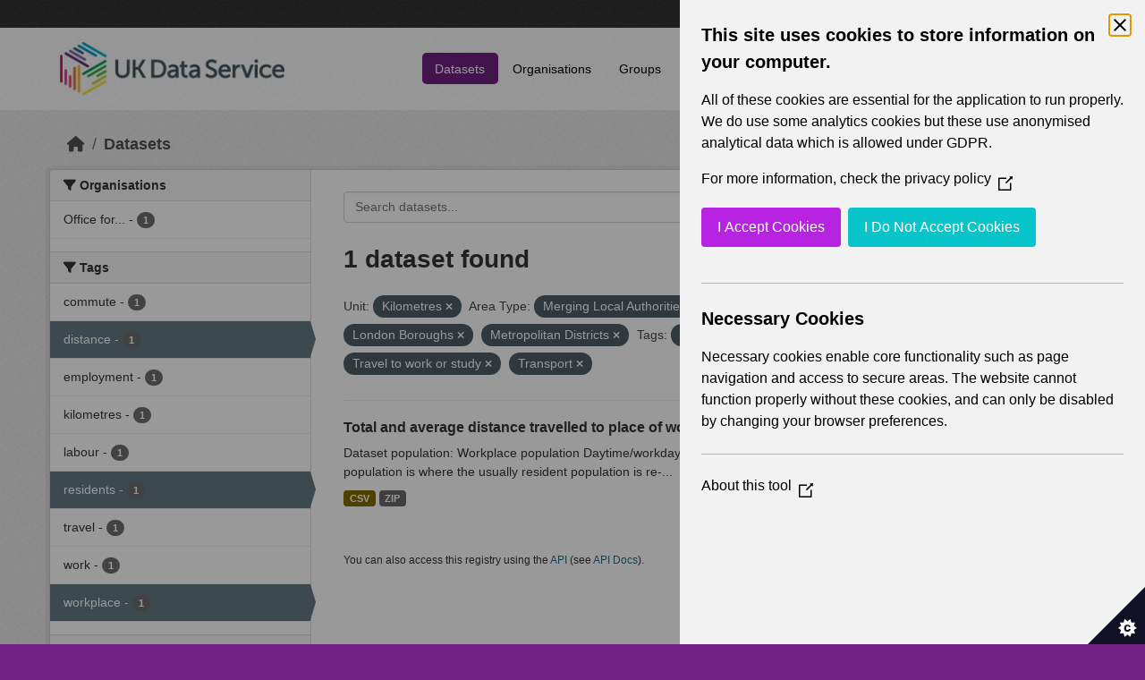

--- FILE ---
content_type: text/html; charset=utf-8
request_url: https://statistics.ukdataservice.ac.uk/dataset/?_vocab_Area_type_limit=0&vocab_Unit=Kilometres&vocab_Area_type=Merging+Local+Authorities&vocab_Area_type=London+Boroughs&tags=residents&tags=workplace&tags=distance&vocab_Topics=Travel+to+work+or+study&vocab_Topics=Transport&vocab_Area_type=Metropolitan+Districts
body_size: 5659
content:
<!DOCTYPE html>
<!--[if IE 9]> <html lang="en_GB" class="ie9"> <![endif]-->
<!--[if gt IE 8]><!--> <html lang="en_GB"  > <!--<![endif]-->
  <head>
    <meta charset="utf-8" />
      <meta name="csrf_field_name" content="_csrf_token" />
      <meta name="_csrf_token" content="ImJiOTY3ZDc1ZGE0OGI3YzVmYzdlMWQ1NTM2Y2JlYzgwNGQzN2JhYmEi.aXFGUQ.a-NMypdCWNy-BNKz56HJe09PFeA" />

      <meta name="generator" content="ckan 2.11.2" />
      <meta name="viewport" content="width=device-width, initial-scale=1.0">
    <title>Dataset - UK Data Service CKAN</title>

    
    
    <link rel="shortcut icon" href="/base/images/ckan.ico" />
    
    
        <link rel="alternate" type="text/n3" href="https://statistics.ukdataservice.ac.uk/catalog.n3"/>
        <link rel="alternate" type="text/turtle" href="https://statistics.ukdataservice.ac.uk/catalog.ttl"/>
        <link rel="alternate" type="application/rdf+xml" href="https://statistics.ukdataservice.ac.uk/catalog.xml"/>
        <link rel="alternate" type="application/ld+json" href="https://statistics.ukdataservice.ac.uk/catalog.jsonld"/>
    

    
    
  
      
      
      
    

  

    
    


    
    

    


    
    <link href="/webassets/base/757e28ef_main.css" rel="stylesheet"/>
<link href="/webassets/leaflet/745de6ad-leaflet.css" rel="stylesheet"/>
<link href="/webassets/ckanext-geoview/f197a782_geo-resource-styles.css" rel="stylesheet"/>
<link href="/webassets/ckanext-harvest/c95a0af2_harvest_css.css" rel="stylesheet"/>
  <style>
        .account-masthead {
    background-color: #333333;
}
 
.homepage .module-search .module-content {
  color: white;
  background-color: #702082;
}
 
.homepage .module-search .tags {
  background-color: #333333;
}
 
.masthead {
  margin-bottom: initial;
  padding: 10px 0;
  color: #fff;
  background: #ffffff url("../../base/images/bg.png");
}

.masthead .main-navbar ul.navbar-nav li a, 
.masthead .main-navbar ul.navbar-nav li a:focus, 
.masthead .main-navbar ul.navbar-nav li a:hover, 
.masthead .main-navbar ul.navbar-nav li.active a, 
.masthead .main-navbar ul.navbar-nav li.active a:hover, 
.masthead .main-navbar ul.navbar-nav li.active a:focus {
  color: #000;
  text-shadow: none;
}

.masthead .main-navbar ul.navbar-nav li a:hover,
.masthead .main-navbar ul.navbar-nav li a:focus,
.masthead .main-navbar ul.navbar-nav li.active a {
  background-color: #702082;
  color: #fff;
}
 
.site-footer,
body {
  background-color: #702082;
}

.site-footer .list-unstyled {
  color: #CCDEE3;
}
      </style>
    
  <link rel="stylesheet" href="/bg-4.css" /> 

    

  </head>

  
  <body data-site-root="https://statistics.ukdataservice.ac.uk/" data-locale-root="https://statistics.ukdataservice.ac.uk/" >

    
    <div class="visually-hidden-focusable"><a href="#content">Skip to main content</a></div>
  

  
    


    
     
<div class="account-masthead">
  <div class="container">
     
    <nav class="account not-authed" aria-label="Account">
      <ul class="list-unstyled">
        
        <li><a href="/user/login">Log in</a></li>
         
      </ul>
    </nav>
     
  </div>
</div>

<header class="masthead">
  <div class="container">
      
    <nav class="navbar navbar-expand-lg navbar-light">
      <hgroup class="header-image navbar-left">

      
      
      <a class="logo" href="/">
        <img src="https://ukdataservice.ac.uk/app/themes/ukds/dist/images/ukds-logo-col-grey.png" alt="UK Data Service CKAN"
          title="UK Data Service CKAN" />
      </a>
      
      

       </hgroup>
      <button class="navbar-toggler" type="button" data-bs-toggle="collapse" data-bs-target="#main-navigation-toggle"
        aria-controls="main-navigation-toggle" aria-expanded="false" aria-label="Toggle navigation">
        <span class="fa fa-bars text-white"></span>
      </button>

      <div class="main-navbar collapse navbar-collapse" id="main-navigation-toggle">
        <ul class="navbar-nav ms-auto mb-2 mb-lg-0">
          
            
              
              

              <li class="active"><a href="/dataset/">Datasets</a></li><li><a href="/organization/">Organisations</a></li><li><a href="/group/">Groups</a></li><li><a href="/about">About</a></li><li><a href="/pages/accessibility-statement">Accessibility Statement</a></li>
            
          </ul>

      
      
          <form class="d-flex site-search" action="/dataset/" method="get">
              <label class="d-none" for="field-sitewide-search">Search Datasets...</label>
              <input id="field-sitewide-search" class="form-control me-2"  type="text" name="q" placeholder="Search" aria-label="Search datasets..."/>
              <button class="btn" type="submit" aria-label="Submit"><i class="fa fa-search"></i></button>
          </form>
      
      </div>
    </nav>
  </div>
</header>

    

    

  
    <div class="main">
      <div id="content" class="container">
        
          
            <div class="flash-messages">
              
                
              
            </div>
          

          
            <div class="toolbar" role="navigation" aria-label="Breadcrumb">
              
                
                  <ol class="breadcrumb">
                    
<li class="home"><a href="/" aria-label="Home"><i class="fa fa-home"></i><span> Home</span></a></li>
                    
  <li class="active"><a href="/dataset/">Datasets</a></li>

                  </ol>
                
              
            </div>
          

          <div class="row wrapper">
            
            
            

            
              <aside class="secondary col-md-3">
                
                
  <div class="filters">
    <div>
      
        

    
    
	
	    
		<section class="module module-narrow module-shallow">
		    
			<h2 class="module-heading">
			    <i class="fa fa-filter"></i>
			    Organisations
			</h2>
		    
		    



<nav aria-label="Organisations">
	<ul class="list-unstyled nav nav-simple nav-facet">
	
		
		
		
		
		<li class="nav-item">
		<a href="/dataset/?_vocab_Area_type_limit=0&amp;vocab_Unit=Kilometres&amp;vocab_Area_type=Merging+Local+Authorities&amp;vocab_Area_type=London+Boroughs&amp;vocab_Area_type=Metropolitan+Districts&amp;tags=residents&amp;tags=workplace&amp;tags=distance&amp;vocab_Topics=Travel+to+work+or+study&amp;vocab_Topics=Transport&amp;organization=office-national-statistics-national-records-scotland-northern-ireland-statistics-and-research" title="Office for National Statistics; National Records of Scotland; Northern Ireland Statistics and Research Agency; UK Data Service. ">
			<span class="item-label">Office for...</span>
			<span class="hidden separator"> - </span>
			<span class="item-count badge">1</span>
		</a>
		</li>
	
	</ul>
</nav>

<p class="module-footer">
	
	
	
</p>



		</section>
	    
	
    

      
        

    
    
	
	    
		<section class="module module-narrow module-shallow">
		    
			<h2 class="module-heading">
			    <i class="fa fa-filter"></i>
			    Tags
			</h2>
		    
		    



<nav aria-label="Tags">
	<ul class="list-unstyled nav nav-simple nav-facet">
	
		
		
		
		
		<li class="nav-item">
		<a href="/dataset/?_vocab_Area_type_limit=0&amp;vocab_Unit=Kilometres&amp;vocab_Area_type=Merging+Local+Authorities&amp;vocab_Area_type=London+Boroughs&amp;vocab_Area_type=Metropolitan+Districts&amp;tags=residents&amp;tags=workplace&amp;tags=distance&amp;vocab_Topics=Travel+to+work+or+study&amp;vocab_Topics=Transport&amp;tags=commute" title="">
			<span class="item-label">commute</span>
			<span class="hidden separator"> - </span>
			<span class="item-count badge">1</span>
		</a>
		</li>
	
		
		
		
		
		<li class="nav-item active">
		<a href="/dataset/?_vocab_Area_type_limit=0&amp;vocab_Unit=Kilometres&amp;vocab_Area_type=Merging+Local+Authorities&amp;vocab_Area_type=London+Boroughs&amp;vocab_Area_type=Metropolitan+Districts&amp;tags=residents&amp;tags=workplace&amp;vocab_Topics=Travel+to+work+or+study&amp;vocab_Topics=Transport" title="">
			<span class="item-label">distance</span>
			<span class="hidden separator"> - </span>
			<span class="item-count badge">1</span>
		</a>
		</li>
	
		
		
		
		
		<li class="nav-item">
		<a href="/dataset/?_vocab_Area_type_limit=0&amp;vocab_Unit=Kilometres&amp;vocab_Area_type=Merging+Local+Authorities&amp;vocab_Area_type=London+Boroughs&amp;vocab_Area_type=Metropolitan+Districts&amp;tags=residents&amp;tags=workplace&amp;tags=distance&amp;vocab_Topics=Travel+to+work+or+study&amp;vocab_Topics=Transport&amp;tags=employment" title="">
			<span class="item-label">employment</span>
			<span class="hidden separator"> - </span>
			<span class="item-count badge">1</span>
		</a>
		</li>
	
		
		
		
		
		<li class="nav-item">
		<a href="/dataset/?_vocab_Area_type_limit=0&amp;vocab_Unit=Kilometres&amp;vocab_Area_type=Merging+Local+Authorities&amp;vocab_Area_type=London+Boroughs&amp;vocab_Area_type=Metropolitan+Districts&amp;tags=residents&amp;tags=workplace&amp;tags=distance&amp;vocab_Topics=Travel+to+work+or+study&amp;vocab_Topics=Transport&amp;tags=kilometres" title="">
			<span class="item-label">kilometres</span>
			<span class="hidden separator"> - </span>
			<span class="item-count badge">1</span>
		</a>
		</li>
	
		
		
		
		
		<li class="nav-item">
		<a href="/dataset/?_vocab_Area_type_limit=0&amp;vocab_Unit=Kilometres&amp;vocab_Area_type=Merging+Local+Authorities&amp;vocab_Area_type=London+Boroughs&amp;vocab_Area_type=Metropolitan+Districts&amp;tags=residents&amp;tags=workplace&amp;tags=distance&amp;vocab_Topics=Travel+to+work+or+study&amp;vocab_Topics=Transport&amp;tags=labour" title="">
			<span class="item-label">labour</span>
			<span class="hidden separator"> - </span>
			<span class="item-count badge">1</span>
		</a>
		</li>
	
		
		
		
		
		<li class="nav-item active">
		<a href="/dataset/?_vocab_Area_type_limit=0&amp;vocab_Unit=Kilometres&amp;vocab_Area_type=Merging+Local+Authorities&amp;vocab_Area_type=London+Boroughs&amp;vocab_Area_type=Metropolitan+Districts&amp;tags=workplace&amp;tags=distance&amp;vocab_Topics=Travel+to+work+or+study&amp;vocab_Topics=Transport" title="">
			<span class="item-label">residents</span>
			<span class="hidden separator"> - </span>
			<span class="item-count badge">1</span>
		</a>
		</li>
	
		
		
		
		
		<li class="nav-item">
		<a href="/dataset/?_vocab_Area_type_limit=0&amp;vocab_Unit=Kilometres&amp;vocab_Area_type=Merging+Local+Authorities&amp;vocab_Area_type=London+Boroughs&amp;vocab_Area_type=Metropolitan+Districts&amp;tags=residents&amp;tags=workplace&amp;tags=distance&amp;vocab_Topics=Travel+to+work+or+study&amp;vocab_Topics=Transport&amp;tags=travel" title="">
			<span class="item-label">travel</span>
			<span class="hidden separator"> - </span>
			<span class="item-count badge">1</span>
		</a>
		</li>
	
		
		
		
		
		<li class="nav-item">
		<a href="/dataset/?_vocab_Area_type_limit=0&amp;vocab_Unit=Kilometres&amp;vocab_Area_type=Merging+Local+Authorities&amp;vocab_Area_type=London+Boroughs&amp;vocab_Area_type=Metropolitan+Districts&amp;tags=residents&amp;tags=workplace&amp;tags=distance&amp;vocab_Topics=Travel+to+work+or+study&amp;vocab_Topics=Transport&amp;tags=work" title="">
			<span class="item-label">work</span>
			<span class="hidden separator"> - </span>
			<span class="item-count badge">1</span>
		</a>
		</li>
	
		
		
		
		
		<li class="nav-item active">
		<a href="/dataset/?_vocab_Area_type_limit=0&amp;vocab_Unit=Kilometres&amp;vocab_Area_type=Merging+Local+Authorities&amp;vocab_Area_type=London+Boroughs&amp;vocab_Area_type=Metropolitan+Districts&amp;tags=residents&amp;tags=distance&amp;vocab_Topics=Travel+to+work+or+study&amp;vocab_Topics=Transport" title="">
			<span class="item-label">workplace</span>
			<span class="hidden separator"> - </span>
			<span class="item-count badge">1</span>
		</a>
		</li>
	
	</ul>
</nav>

<p class="module-footer">
	
	
	
</p>



		</section>
	    
	
    

      
        

    
    
	
	    
		<section class="module module-narrow module-shallow">
		    
			<h2 class="module-heading">
			    <i class="fa fa-filter"></i>
			    Formats
			</h2>
		    
		    



<nav aria-label="Formats">
	<ul class="list-unstyled nav nav-simple nav-facet">
	
		
		
		
		
		<li class="nav-item">
		<a href="/dataset/?_vocab_Area_type_limit=0&amp;vocab_Unit=Kilometres&amp;vocab_Area_type=Merging+Local+Authorities&amp;vocab_Area_type=London+Boroughs&amp;vocab_Area_type=Metropolitan+Districts&amp;tags=residents&amp;tags=workplace&amp;tags=distance&amp;vocab_Topics=Travel+to+work+or+study&amp;vocab_Topics=Transport&amp;res_format=CSV" title="">
			<span class="item-label">CSV</span>
			<span class="hidden separator"> - </span>
			<span class="item-count badge">1</span>
		</a>
		</li>
	
		
		
		
		
		<li class="nav-item">
		<a href="/dataset/?_vocab_Area_type_limit=0&amp;vocab_Unit=Kilometres&amp;vocab_Area_type=Merging+Local+Authorities&amp;vocab_Area_type=London+Boroughs&amp;vocab_Area_type=Metropolitan+Districts&amp;tags=residents&amp;tags=workplace&amp;tags=distance&amp;vocab_Topics=Travel+to+work+or+study&amp;vocab_Topics=Transport&amp;res_format=ZIP" title="">
			<span class="item-label">ZIP</span>
			<span class="hidden separator"> - </span>
			<span class="item-count badge">1</span>
		</a>
		</li>
	
	</ul>
</nav>

<p class="module-footer">
	
	
	
</p>



		</section>
	    
	
    

      
        

    
    
	
	    
		<section class="module module-narrow module-shallow">
		    
			<h2 class="module-heading">
			    <i class="fa fa-filter"></i>
			    Licenses
			</h2>
		    
		    



<nav aria-label="Licenses">
	<ul class="list-unstyled nav nav-simple nav-facet">
	
		
		
		
		
		<li class="nav-item">
		<a href="/dataset/?_vocab_Area_type_limit=0&amp;vocab_Unit=Kilometres&amp;vocab_Area_type=Merging+Local+Authorities&amp;vocab_Area_type=London+Boroughs&amp;vocab_Area_type=Metropolitan+Districts&amp;tags=residents&amp;tags=workplace&amp;tags=distance&amp;vocab_Topics=Travel+to+work+or+study&amp;vocab_Topics=Transport&amp;license_id=uk-ogl" title="UK Open Government Licence (OGL)">
			<span class="item-label">UK Open Government...</span>
			<span class="hidden separator"> - </span>
			<span class="item-count badge">1</span>
		</a>
		</li>
	
	</ul>
</nav>

<p class="module-footer">
	
	
	
</p>



		</section>
	    
	
    

      
        

    
    
	
	    
		<section class="module module-narrow module-shallow">
		    
			<h2 class="module-heading">
			    <i class="fa fa-filter"></i>
			    Year
			</h2>
		    
		    



<nav aria-label="Year">
	<ul class="list-unstyled nav nav-simple nav-facet">
	
		
		
		
		
		<li class="nav-item">
		<a href="/dataset/?_vocab_Area_type_limit=0&amp;vocab_Unit=Kilometres&amp;vocab_Area_type=Merging+Local+Authorities&amp;vocab_Area_type=London+Boroughs&amp;vocab_Area_type=Metropolitan+Districts&amp;tags=residents&amp;tags=workplace&amp;tags=distance&amp;vocab_Topics=Travel+to+work+or+study&amp;vocab_Topics=Transport&amp;vocab_Year=2011" title="">
			<span class="item-label">2011</span>
			<span class="hidden separator"> - </span>
			<span class="item-count badge">1</span>
		</a>
		</li>
	
	</ul>
</nav>

<p class="module-footer">
	
	
	
</p>



		</section>
	    
	
    

      
        

    
    
	
	    
		<section class="module module-narrow module-shallow">
		    
			<h2 class="module-heading">
			    <i class="fa fa-filter"></i>
			    Topics
			</h2>
		    
		    



<nav aria-label="Topics">
	<ul class="list-unstyled nav nav-simple nav-facet">
	
		
		
		
		
		<li class="nav-item">
		<a href="/dataset/?_vocab_Area_type_limit=0&amp;vocab_Unit=Kilometres&amp;vocab_Area_type=Merging+Local+Authorities&amp;vocab_Area_type=London+Boroughs&amp;vocab_Area_type=Metropolitan+Districts&amp;tags=residents&amp;tags=workplace&amp;tags=distance&amp;vocab_Topics=Travel+to+work+or+study&amp;vocab_Topics=Transport&amp;vocab_Topics=Labour+market" title="">
			<span class="item-label">Labour market</span>
			<span class="hidden separator"> - </span>
			<span class="item-count badge">1</span>
		</a>
		</li>
	
		
		
		
		
		<li class="nav-item active">
		<a href="/dataset/?_vocab_Area_type_limit=0&amp;vocab_Unit=Kilometres&amp;vocab_Area_type=Merging+Local+Authorities&amp;vocab_Area_type=London+Boroughs&amp;vocab_Area_type=Metropolitan+Districts&amp;tags=residents&amp;tags=workplace&amp;tags=distance&amp;vocab_Topics=Travel+to+work+or+study" title="">
			<span class="item-label">Transport</span>
			<span class="hidden separator"> - </span>
			<span class="item-count badge">1</span>
		</a>
		</li>
	
		
		
		
		
		<li class="nav-item active">
		<a href="/dataset/?_vocab_Area_type_limit=0&amp;vocab_Unit=Kilometres&amp;vocab_Area_type=Merging+Local+Authorities&amp;vocab_Area_type=London+Boroughs&amp;vocab_Area_type=Metropolitan+Districts&amp;tags=residents&amp;tags=workplace&amp;tags=distance&amp;vocab_Topics=Transport" title="">
			<span class="item-label">Travel to work or study</span>
			<span class="hidden separator"> - </span>
			<span class="item-count badge">1</span>
		</a>
		</li>
	
	</ul>
</nav>

<p class="module-footer">
	
	
	
</p>



		</section>
	    
	
    

      
        

    
    
	
	    
		<section class="module module-narrow module-shallow">
		    
			<h2 class="module-heading">
			    <i class="fa fa-filter"></i>
			    Unit
			</h2>
		    
		    



<nav aria-label="Unit">
	<ul class="list-unstyled nav nav-simple nav-facet">
	
		
		
		
		
		<li class="nav-item active">
		<a href="/dataset/?_vocab_Area_type_limit=0&amp;vocab_Area_type=Merging+Local+Authorities&amp;vocab_Area_type=London+Boroughs&amp;vocab_Area_type=Metropolitan+Districts&amp;tags=residents&amp;tags=workplace&amp;tags=distance&amp;vocab_Topics=Travel+to+work+or+study&amp;vocab_Topics=Transport" title="">
			<span class="item-label">Kilometres</span>
			<span class="hidden separator"> - </span>
			<span class="item-count badge">1</span>
		</a>
		</li>
	
	</ul>
</nav>

<p class="module-footer">
	
	
	
</p>



		</section>
	    
	
    

      
        

    
    
	
	    
		<section class="module module-narrow module-shallow">
		    
			<h2 class="module-heading">
			    <i class="fa fa-filter"></i>
			    Area Type
			</h2>
		    
		    



<nav aria-label="Area Type">
	<ul class="list-unstyled nav nav-simple nav-facet">
	
		
		
		
		
		<li class="nav-item">
		<a href="/dataset/?_vocab_Area_type_limit=0&amp;vocab_Unit=Kilometres&amp;vocab_Area_type=Merging+Local+Authorities&amp;vocab_Area_type=London+Boroughs&amp;vocab_Area_type=Metropolitan+Districts&amp;tags=residents&amp;tags=workplace&amp;tags=distance&amp;vocab_Topics=Travel+to+work+or+study&amp;vocab_Topics=Transport&amp;vocab_Area_type=Countries" title="">
			<span class="item-label">Countries</span>
			<span class="hidden separator"> - </span>
			<span class="item-count badge">1</span>
		</a>
		</li>
	
		
		
		
		
		<li class="nav-item">
		<a href="/dataset/?_vocab_Area_type_limit=0&amp;vocab_Unit=Kilometres&amp;vocab_Area_type=Merging+Local+Authorities&amp;vocab_Area_type=London+Boroughs&amp;vocab_Area_type=Metropolitan+Districts&amp;tags=residents&amp;tags=workplace&amp;tags=distance&amp;vocab_Topics=Travel+to+work+or+study&amp;vocab_Topics=Transport&amp;vocab_Area_type=Local+Authorities" title="">
			<span class="item-label">Local Authorities</span>
			<span class="hidden separator"> - </span>
			<span class="item-count badge">1</span>
		</a>
		</li>
	
		
		
		
		
		<li class="nav-item active">
		<a href="/dataset/?_vocab_Area_type_limit=0&amp;vocab_Unit=Kilometres&amp;vocab_Area_type=Merging+Local+Authorities&amp;vocab_Area_type=Metropolitan+Districts&amp;tags=residents&amp;tags=workplace&amp;tags=distance&amp;vocab_Topics=Travel+to+work+or+study&amp;vocab_Topics=Transport" title="">
			<span class="item-label">London Boroughs</span>
			<span class="hidden separator"> - </span>
			<span class="item-count badge">1</span>
		</a>
		</li>
	
		
		
		
		
		<li class="nav-item active">
		<a href="/dataset/?_vocab_Area_type_limit=0&amp;vocab_Unit=Kilometres&amp;vocab_Area_type=London+Boroughs&amp;vocab_Area_type=Metropolitan+Districts&amp;tags=residents&amp;tags=workplace&amp;tags=distance&amp;vocab_Topics=Travel+to+work+or+study&amp;vocab_Topics=Transport" title="">
			<span class="item-label">Merging Local Authorities</span>
			<span class="hidden separator"> - </span>
			<span class="item-count badge">1</span>
		</a>
		</li>
	
		
		
		
		
		<li class="nav-item">
		<a href="/dataset/?_vocab_Area_type_limit=0&amp;vocab_Unit=Kilometres&amp;vocab_Area_type=Merging+Local+Authorities&amp;vocab_Area_type=London+Boroughs&amp;vocab_Area_type=Metropolitan+Districts&amp;tags=residents&amp;tags=workplace&amp;tags=distance&amp;vocab_Topics=Travel+to+work+or+study&amp;vocab_Topics=Transport&amp;vocab_Area_type=Merging+Wards+and+Electoral+Divisions" title="Merging Wards and Electoral Divisions">
			<span class="item-label">Merging Wards and...</span>
			<span class="hidden separator"> - </span>
			<span class="item-count badge">1</span>
		</a>
		</li>
	
		
		
		
		
		<li class="nav-item active">
		<a href="/dataset/?_vocab_Area_type_limit=0&amp;vocab_Unit=Kilometres&amp;vocab_Area_type=Merging+Local+Authorities&amp;vocab_Area_type=London+Boroughs&amp;tags=residents&amp;tags=workplace&amp;tags=distance&amp;vocab_Topics=Travel+to+work+or+study&amp;vocab_Topics=Transport" title="">
			<span class="item-label">Metropolitan Districts</span>
			<span class="hidden separator"> - </span>
			<span class="item-count badge">1</span>
		</a>
		</li>
	
		
		
		
		
		<li class="nav-item">
		<a href="/dataset/?_vocab_Area_type_limit=0&amp;vocab_Unit=Kilometres&amp;vocab_Area_type=Merging+Local+Authorities&amp;vocab_Area_type=London+Boroughs&amp;vocab_Area_type=Metropolitan+Districts&amp;tags=residents&amp;tags=workplace&amp;tags=distance&amp;vocab_Topics=Travel+to+work+or+study&amp;vocab_Topics=Transport&amp;vocab_Area_type=Middle+Super+Output+Areas" title="">
			<span class="item-label">Middle Super Output Areas</span>
			<span class="hidden separator"> - </span>
			<span class="item-count badge">1</span>
		</a>
		</li>
	
		
		
		
		
		<li class="nav-item">
		<a href="/dataset/?_vocab_Area_type_limit=0&amp;vocab_Unit=Kilometres&amp;vocab_Area_type=Merging+Local+Authorities&amp;vocab_Area_type=London+Boroughs&amp;vocab_Area_type=Metropolitan+Districts&amp;tags=residents&amp;tags=workplace&amp;tags=distance&amp;vocab_Topics=Travel+to+work+or+study&amp;vocab_Topics=Transport&amp;vocab_Area_type=Non-Metropolitan+Districts" title="">
			<span class="item-label">Non-Metropolitan Districts</span>
			<span class="hidden separator"> - </span>
			<span class="item-count badge">1</span>
		</a>
		</li>
	
		
		
		
		
		<li class="nav-item">
		<a href="/dataset/?_vocab_Area_type_limit=0&amp;vocab_Unit=Kilometres&amp;vocab_Area_type=Merging+Local+Authorities&amp;vocab_Area_type=London+Boroughs&amp;vocab_Area_type=Metropolitan+Districts&amp;tags=residents&amp;tags=workplace&amp;tags=distance&amp;vocab_Topics=Travel+to+work+or+study&amp;vocab_Topics=Transport&amp;vocab_Area_type=Unitary+Authorities" title="">
			<span class="item-label">Unitary Authorities</span>
			<span class="hidden separator"> - </span>
			<span class="item-count badge">1</span>
		</a>
		</li>
	
		
		
		
		
		<li class="nav-item">
		<a href="/dataset/?_vocab_Area_type_limit=0&amp;vocab_Unit=Kilometres&amp;vocab_Area_type=Merging+Local+Authorities&amp;vocab_Area_type=London+Boroughs&amp;vocab_Area_type=Metropolitan+Districts&amp;tags=residents&amp;tags=workplace&amp;tags=distance&amp;vocab_Topics=Travel+to+work+or+study&amp;vocab_Topics=Transport&amp;vocab_Area_type=Workplace+Zones" title="">
			<span class="item-label">Workplace Zones</span>
			<span class="hidden separator"> - </span>
			<span class="item-count badge">1</span>
		</a>
		</li>
	
	</ul>
</nav>

<p class="module-footer">
	
	<a href="/dataset/?vocab_Unit=Kilometres&amp;vocab_Area_type=Merging+Local+Authorities&amp;vocab_Area_type=London+Boroughs&amp;vocab_Area_type=Metropolitan+Districts&amp;tags=residents&amp;tags=workplace&amp;tags=distance&amp;vocab_Topics=Travel+to+work+or+study&amp;vocab_Topics=Transport" class="read-more">Show Only Popular Area Type</a>
	
</p>



		</section>
	    
	
    

      
    </div>
    <a class="close no-text hide-filters"><i class="fa fa-times-circle"></i><span class="text">close</span></a>
  </div>

              </aside>
            

            
              <div class="primary col-md-9 col-xs-12" role="main">
                
                
  <section class="module">
    <div class="module-content">
      
        
      
      
        
        
        







<form id="dataset-search-form" class="search-form" method="get" data-module="select-switch">

  
    <div class="input-group search-input-group">
      <input aria-label="Search datasets..." id="field-giant-search" type="text" class="form-control input-lg" name="q" value="" autocomplete="off" placeholder="Search datasets...">
      
      <span class="input-group-btn">
        <button class="btn btn-default btn-lg" type="submit" value="search" aria-label="Submit">
          <i class="fa fa-search"></i>
        </button>
      </span>
      
    </div>
  

  
    <span>






<input type="hidden" name="vocab_Unit" value="Kilometres" />





<input type="hidden" name="vocab_Area_type" value="Merging Local Authorities" />





<input type="hidden" name="vocab_Area_type" value="London Boroughs" />





<input type="hidden" name="vocab_Area_type" value="Metropolitan Districts" />





<input type="hidden" name="tags" value="residents" />





<input type="hidden" name="tags" value="workplace" />





<input type="hidden" name="tags" value="distance" />





<input type="hidden" name="vocab_Topics" value="Travel to work or study" />





<input type="hidden" name="vocab_Topics" value="Transport" />



</span>
  

  
    
      <div class="form-group control-order-by">
        <label for="field-order-by">Order by</label>
        <select id="field-order-by" name="sort" class="form-control form-select">
          
            
              <option value="score desc, metadata_modified desc" selected="selected">Relevance</option>
            
          
            
              <option value="title_string asc">Name Ascending</option>
            
          
            
              <option value="title_string desc">Name Descending</option>
            
          
            
              <option value="metadata_modified desc">Last Modified</option>
            
          
        </select>
        
        <button class="btn btn-default js-hide" type="submit">Go</button>
        
      </div>
    
  

  
    <h1>
    
      

  
  
  
  

1 dataset found
    
    </h1>
  

  
    
      <p class="filter-list">
        
          
          <span class="facet">Unit:</span>
          
            <span class="filtered pill">Kilometres
              <a href="/dataset/?_vocab_Area_type_limit=0&amp;vocab_Area_type=Merging+Local+Authorities&amp;vocab_Area_type=London+Boroughs&amp;vocab_Area_type=Metropolitan+Districts&amp;tags=residents&amp;tags=workplace&amp;tags=distance&amp;vocab_Topics=Travel+to+work+or+study&amp;vocab_Topics=Transport" class="remove" title="Remove"><i class="fa fa-times"></i></a>
            </span>
          
        
          
          <span class="facet">Area Type:</span>
          
            <span class="filtered pill">Merging Local Authorities
              <a href="/dataset/?_vocab_Area_type_limit=0&amp;vocab_Unit=Kilometres&amp;vocab_Area_type=London+Boroughs&amp;vocab_Area_type=Metropolitan+Districts&amp;tags=residents&amp;tags=workplace&amp;tags=distance&amp;vocab_Topics=Travel+to+work+or+study&amp;vocab_Topics=Transport" class="remove" title="Remove"><i class="fa fa-times"></i></a>
            </span>
          
            <span class="filtered pill">London Boroughs
              <a href="/dataset/?_vocab_Area_type_limit=0&amp;vocab_Unit=Kilometres&amp;vocab_Area_type=Merging+Local+Authorities&amp;vocab_Area_type=Metropolitan+Districts&amp;tags=residents&amp;tags=workplace&amp;tags=distance&amp;vocab_Topics=Travel+to+work+or+study&amp;vocab_Topics=Transport" class="remove" title="Remove"><i class="fa fa-times"></i></a>
            </span>
          
            <span class="filtered pill">Metropolitan Districts
              <a href="/dataset/?_vocab_Area_type_limit=0&amp;vocab_Unit=Kilometres&amp;vocab_Area_type=Merging+Local+Authorities&amp;vocab_Area_type=London+Boroughs&amp;tags=residents&amp;tags=workplace&amp;tags=distance&amp;vocab_Topics=Travel+to+work+or+study&amp;vocab_Topics=Transport" class="remove" title="Remove"><i class="fa fa-times"></i></a>
            </span>
          
        
          
          <span class="facet">Tags:</span>
          
            <span class="filtered pill">residents
              <a href="/dataset/?_vocab_Area_type_limit=0&amp;vocab_Unit=Kilometres&amp;vocab_Area_type=Merging+Local+Authorities&amp;vocab_Area_type=London+Boroughs&amp;vocab_Area_type=Metropolitan+Districts&amp;tags=workplace&amp;tags=distance&amp;vocab_Topics=Travel+to+work+or+study&amp;vocab_Topics=Transport" class="remove" title="Remove"><i class="fa fa-times"></i></a>
            </span>
          
            <span class="filtered pill">workplace
              <a href="/dataset/?_vocab_Area_type_limit=0&amp;vocab_Unit=Kilometres&amp;vocab_Area_type=Merging+Local+Authorities&amp;vocab_Area_type=London+Boroughs&amp;vocab_Area_type=Metropolitan+Districts&amp;tags=residents&amp;tags=distance&amp;vocab_Topics=Travel+to+work+or+study&amp;vocab_Topics=Transport" class="remove" title="Remove"><i class="fa fa-times"></i></a>
            </span>
          
            <span class="filtered pill">distance
              <a href="/dataset/?_vocab_Area_type_limit=0&amp;vocab_Unit=Kilometres&amp;vocab_Area_type=Merging+Local+Authorities&amp;vocab_Area_type=London+Boroughs&amp;vocab_Area_type=Metropolitan+Districts&amp;tags=residents&amp;tags=workplace&amp;vocab_Topics=Travel+to+work+or+study&amp;vocab_Topics=Transport" class="remove" title="Remove"><i class="fa fa-times"></i></a>
            </span>
          
        
          
          <span class="facet">Topics:</span>
          
            <span class="filtered pill">Travel to work or study
              <a href="/dataset/?_vocab_Area_type_limit=0&amp;vocab_Unit=Kilometres&amp;vocab_Area_type=Merging+Local+Authorities&amp;vocab_Area_type=London+Boroughs&amp;vocab_Area_type=Metropolitan+Districts&amp;tags=residents&amp;tags=workplace&amp;tags=distance&amp;vocab_Topics=Transport" class="remove" title="Remove"><i class="fa fa-times"></i></a>
            </span>
          
            <span class="filtered pill">Transport
              <a href="/dataset/?_vocab_Area_type_limit=0&amp;vocab_Unit=Kilometres&amp;vocab_Area_type=Merging+Local+Authorities&amp;vocab_Area_type=London+Boroughs&amp;vocab_Area_type=Metropolitan+Districts&amp;tags=residents&amp;tags=workplace&amp;tags=distance&amp;vocab_Topics=Travel+to+work+or+study" class="remove" title="Remove"><i class="fa fa-times"></i></a>
            </span>
          
        
      </p>
      <a class="show-filters btn btn-default">Filter Results</a>
    
  

</form>




      
      
        

  
    <ul class="dataset-list list-unstyled">
    	
	      
	        




  <li class="dataset-item">
    
      <div class="dataset-content">
        
          <h2 class="dataset-heading">
            
              
            
            
    <a href="/dataset/total-and-average-distance-travelled-place-work-daytimeworkday-population-workplace-zones" title="Total and average distance travelled to place of work (Daytime/workday population) (Workplace Zones in England and Wales) 2011">
      Total and average distance travelled to place of work (Daytime/workday...
    </a>
            
            
              
            
          </h2>
        
        
          
            <div>Dataset population: Workplace population Daytime/workday population England and Wales (Workday Population) Workday population is where the usually resident population is re-...</div>
          
        
      </div>
      
        
          
            <ul class="dataset-resources list-unstyled">
              
                
                <li>
                  <a href="/dataset/total-and-average-distance-travelled-place-work-daytimeworkday-population-workplace-zones" class="badge badge-default" data-format="csv">CSV</a>
                </li>
                
                <li>
                  <a href="/dataset/total-and-average-distance-travelled-place-work-daytimeworkday-population-workplace-zones" class="badge badge-default" data-format="zip">ZIP</a>
                </li>
                
              
            </ul>
          
        
      
    
  </li>

	      
	    
    </ul>
  

      
    </div>

    
      
    
  </section>

  
    <section class="module">
      <div class="module-content">
        
          <small>
            
            
             You can also access this registry using the <a href="/api/3">API</a> (see <a href="http://docs.ckan.org/en/2.11/api/">API Docs</a>). 
          </small>
        
      </div>
    </section>
  

              </div>
            
          </div>
        
      </div>
    </div>
  
    <footer class="site-footer">
  <div class="container">
    
    <div class="row">
      <div class="col-md-8 footer-links">
        
          <ul class="list-unstyled">
            
              <li><h5>UK Data Service</h5><p>Funded by the Economic and Social Research Council (ESRC), the UK Data Service provides access to international, social, economic and population data.</p></li>
            
          </ul>
          <ul class="list-unstyled">
            
              
              <li><a href="http://docs.ckan.org/en/2.11/api/">CKAN API</a></li>
              <li><a href="http://www.ckan.org/">CKAN Association</a></li>
              <li><a href="http://www.opendefinition.org/okd/"><img src="/base/images/od_80x15_blue.png" alt="Open Data"></a></li>
            
          </ul>
        
      </div>
      <div class="col-md-4 attribution">
        
		<a href="https://esrc.ukri.org/" target="_blank">
			<img class="img-resonsive center-block" src="/base/images/esrc-logo.png" width="335" alt="ESRC Logo">
		</a>
          <p><strong>Powered by</strong> <a class="hide-text ckan-footer-logo" href="http://ckan.org">CKAN</a></p>
        
        
        
      </div>
    </div>
    
  </div>
</footer>
  
  
  
  
  
    

    
    <link href="/webassets/vendor/f3b8236b_select2.css" rel="stylesheet"/>
<link href="/webassets/vendor/53df638c_fontawesome.css" rel="stylesheet"/>
    <script src="/webassets/leaflet/d0f0aba7-leaflet.js" type="text/javascript"></script>
<script src="/webassets/matomo_webassets/e50cc28d-matomo.js" type="text/javascript"></script>
<script src="/webassets/cookie_webassets/5c1a3023-civic-banner.js" type="text/javascript"></script>
<script src="/webassets/vendor/240e5086_jquery.js" type="text/javascript"></script>
<script src="/webassets/vendor/5978e33d_vendor.js" type="text/javascript"></script>
<script src="/webassets/vendor/6d1ad7e6_bootstrap.js" type="text/javascript"></script>
<script src="/webassets/vendor/529a0eb7_htmx.js" type="text/javascript"></script>
<script src="/webassets/base/a65ea3a0_main.js" type="text/javascript"></script>
<script src="/webassets/base/b1def42f_ckan.js" type="text/javascript"></script>
  </body>
</html>